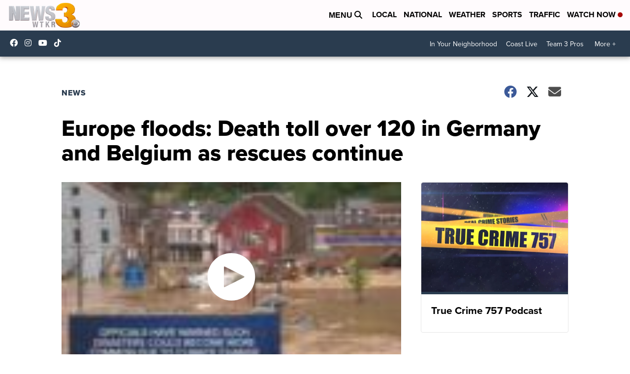

--- FILE ---
content_type: application/javascript; charset=utf-8
request_url: https://fundingchoicesmessages.google.com/f/AGSKWxUAEUxA-KnfI5FFewhe9SuJYf7ofmYbSVyBrdrajrLHT2UEUXe0abpCpl_Hi1CXc1IDtHHEEIBFyTEyr2LmOGKRNIsCd-KRwTkL67oSkdUdcj_2Fr4MZ-vVrIAYnlUnkdO1EOQaaQ==?fccs=W251bGwsbnVsbCxudWxsLG51bGwsbnVsbCxudWxsLFsxNzY4OTk5ODI5LDE2NTAwMDAwMF0sbnVsbCxudWxsLG51bGwsW251bGwsWzcsOSw2XSxudWxsLDIsbnVsbCwiZW4iLG51bGwsbnVsbCxudWxsLG51bGwsbnVsbCwxXSwiaHR0cHM6Ly93d3cud3Rrci5jb20vbmV3cy93b3JsZC9ldXJvcGUtZmxvb2RzLWRlYXRoLXRvbGwtb3Zlci0xMTAtYXMtcmVzY3Vlcy1jb250aW51ZSIsbnVsbCxbWzgsIjlvRUJSLTVtcXFvIl0sWzksImVuLVVTIl0sWzE5LCIyIl0sWzE3LCJbMF0iXSxbMjQsIiJdLFsyOSwiZmFsc2UiXV1d
body_size: 200
content:
if (typeof __googlefc.fcKernelManager.run === 'function') {"use strict";this.default_ContributorServingResponseClientJs=this.default_ContributorServingResponseClientJs||{};(function(_){var window=this;
try{
var qp=function(a){this.A=_.t(a)};_.u(qp,_.J);var rp=function(a){this.A=_.t(a)};_.u(rp,_.J);rp.prototype.getWhitelistStatus=function(){return _.F(this,2)};var sp=function(a){this.A=_.t(a)};_.u(sp,_.J);var tp=_.ed(sp),up=function(a,b,c){this.B=a;this.j=_.A(b,qp,1);this.l=_.A(b,_.Pk,3);this.F=_.A(b,rp,4);a=this.B.location.hostname;this.D=_.Fg(this.j,2)&&_.O(this.j,2)!==""?_.O(this.j,2):a;a=new _.Qg(_.Qk(this.l));this.C=new _.dh(_.q.document,this.D,a);this.console=null;this.o=new _.mp(this.B,c,a)};
up.prototype.run=function(){if(_.O(this.j,3)){var a=this.C,b=_.O(this.j,3),c=_.fh(a),d=new _.Wg;b=_.hg(d,1,b);c=_.C(c,1,b);_.jh(a,c)}else _.gh(this.C,"FCNEC");_.op(this.o,_.A(this.l,_.De,1),this.l.getDefaultConsentRevocationText(),this.l.getDefaultConsentRevocationCloseText(),this.l.getDefaultConsentRevocationAttestationText(),this.D);_.pp(this.o,_.F(this.F,1),this.F.getWhitelistStatus());var e;a=(e=this.B.googlefc)==null?void 0:e.__executeManualDeployment;a!==void 0&&typeof a==="function"&&_.To(this.o.G,
"manualDeploymentApi")};var vp=function(){};vp.prototype.run=function(a,b,c){var d;return _.v(function(e){d=tp(b);(new up(a,d,c)).run();return e.return({})})};_.Tk(7,new vp);
}catch(e){_._DumpException(e)}
}).call(this,this.default_ContributorServingResponseClientJs);
// Google Inc.

//# sourceURL=/_/mss/boq-content-ads-contributor/_/js/k=boq-content-ads-contributor.ContributorServingResponseClientJs.en_US.9oEBR-5mqqo.es5.O/d=1/exm=ad_blocking_detection_executable,kernel_loader,loader_js_executable,web_iab_tcf_v2_signal_executable/ed=1/rs=AJlcJMwtVrnwsvCgvFVyuqXAo8GMo9641A/m=cookie_refresh_executable
__googlefc.fcKernelManager.run('\x5b\x5b\x5b7,\x22\x5b\x5bnull,\\\x22wtkr.com\\\x22,\\\x22AKsRol_r6z_dlyqZmNyf_tSPRBt5YSqCBnYKsoI7Cr0gR9soa08sZ3f1zSwWyLtPijRErYAr04ZAUSfZkBjRq9Yi6o5SaYKJ7xBtgXWsqKWh1uSfHI_QA5Bz4YRUWwbWs7N4xYnwTonvEjke0xDGd9TMyYrxt4CN9Q\\\\u003d\\\\u003d\\\x22\x5d,null,\x5b\x5bnull,null,null,\\\x22https:\/\/fundingchoicesmessages.google.com\/f\/AGSKWxUEN2-UOWwg4CO-N5mF3QHIdXGZRjnwWYd4WCPJbUnyKTUAjp3Kphvc4OkB-Agfd-GnISAZLFsifCZ4-ovPCBTLblILHuc9RCQuWRbTNJueKh7cdGNJdHPr1MxPZ9mt6QD6rfUaeQ\\\\u003d\\\\u003d\\\x22\x5d,null,null,\x5bnull,null,null,\\\x22https:\/\/fundingchoicesmessages.google.com\/el\/AGSKWxUN8WO-akSNjpUaWGCRE1goqo_zo1ZFOxgW-JZJAiMRuBwGLOJmA3iAwSEJ0fsiLM-Wz-N1B3-zb5Fs1Hh4nzHF3MIq-mRc-aRkSepzKljlDuR1eN7g3lZwfCSO7-0uMetJ2pDd2Q\\\\u003d\\\\u003d\\\x22\x5d,null,\x5bnull,\x5b7,9,6\x5d,null,2,null,\\\x22en\\\x22,null,null,null,null,null,1\x5d,null,\\\x22Privacy and cookie settings\\\x22,\\\x22Close\\\x22,null,null,null,\\\x22Managed by Google. Complies with IAB TCF. CMP ID: 300\\\x22\x5d,\x5b3,1\x5d\x5d\x22\x5d\x5d,\x5bnull,null,null,\x22https:\/\/fundingchoicesmessages.google.com\/f\/AGSKWxXjSEcqIEjXNOIkFKO0tnzaCRouhUTSq92xcNpr9fgh02Zguod5GkqaoRqkEWeUhOmHLlMhh-loQEjbG_xktNDcQVRPLjfgqlsnndYcwj61Un0XTpiRFst7uBok5tBGELHPjNsCJA\\u003d\\u003d\x22\x5d\x5d');}

--- FILE ---
content_type: application/javascript; charset=utf-8
request_url: https://fundingchoicesmessages.google.com/f/AGSKWxVZYBHYpWLNAQuBurTp24q9eF0UJh1Em9VwrE8w0xvBS0B2qxu8HkWGrwLkaVEMp-U3m2NWuDzrx2b7SE7sPQw4WOMu12B7-gt2ntAB4_TFIOaAwJPglCe5Xpfv6F6U18WaOVJrIkj0VDgPypBQ8ooEB0023S3Atpr17YjXRBSb_ghtJ8T9kLNiYzcY/_/ad02/background_/adviewas3./SplashAd_/openad.-ads-right.
body_size: -1293
content:
window['beca5fcb-dcc9-46f5-8584-bd8b5d0ad93f'] = true;